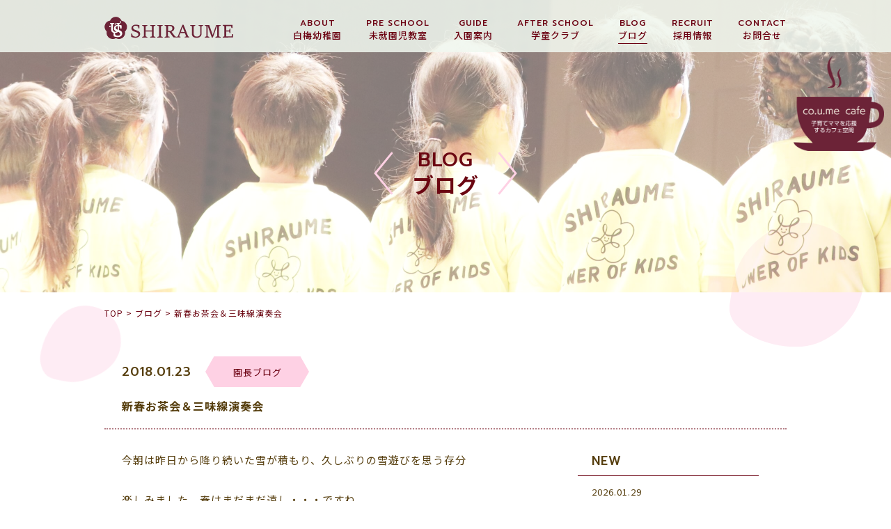

--- FILE ---
content_type: text/html; charset=UTF-8
request_url: https://www.myojo.ac.jp/blog/blog_cat04/157/
body_size: 8431
content:
<!DOCTYPE html>
<html lang="ja">
<head>
<meta charset="UTF-8">
<title>新春お茶会＆三味線演奏会 | 学校法人明星学園　白梅幼稚園</title>
<meta name="SKYPE_TOOLBAR" content="SKYPE_TOOLBAR_PARSER_COMPATIBLE">
<meta name="format-detection" content="telephone=no">
<meta http-equiv="X-UA-Compatible" content="IE=Edge">
<!-- Google Tag Manager -->
<script>(function(w,d,s,l,i){w[l]=w[l]||[];w[l].push({'gtm.start':
new Date().getTime(),event:'gtm.js'});var f=d.getElementsByTagName(s)[0],
j=d.createElement(s),dl=l!='dataLayer'?'&l='+l:'';j.async=true;j.src=
'https://www.googletagmanager.com/gtm.js?id='+i+dl;f.parentNode.insertBefore(j,f);
})(window,document,'script','dataLayer','GTM-5XJW9NB');</script>
<!-- End Google Tag Manager -->
<script type="text/javascript">
if ((navigator.userAgent.indexOf('iPhone') > 0) || navigator.userAgent.indexOf('iPod') > 0 || navigator.userAgent.indexOf('Android') > 0) {
  document.write('<meta name="viewport" content="width=device-width,initial-scale=1.0,minimum-scale=1.0">');
}else{
  document.write('');
}
</script>
<!-- Global site tag (gtag.js) - Google Analytics -->
<script async src="https://www.googletagmanager.com/gtag/js?id=G-F2Z8FV9PZN"></script>
<script>
  window.dataLayer = window.dataLayer || [];
  function gtag(){dataLayer.push(arguments);}
  gtag('js', new Date());

  gtag('config', 'G-F2Z8FV9PZN');
</script>

<!-- All In One SEO Pack 3.7.0[67,74] -->
<meta name="description"  content="今朝は昨日から降り続いた雪が積もり、久しぶりの雪遊びを思う存分楽しみました。春はまだまだ遠し・・・ですね。昨日のいるかぐみスペシャルデー♡では、新春お茶会を行いました。「真」のお辞儀を学び和菓子を頂き、お茶を作法に準じて頂戴する。日本の心を知るとても良い機会となりました。子ども達は、静かな空間、落ち着いた振る舞いなど、" />

<meta name="keywords"  content="幼稚園" />

<script type="application/ld+json" class="aioseop-schema">{}</script>
<link rel="canonical" href="https://www.myojo.ac.jp/blog/blog_cat04/157/" />
			<script type="text/javascript" >
				window.ga=window.ga||function(){(ga.q=ga.q||[]).push(arguments)};ga.l=+new Date;
				ga('create', 'UA-124016607-19', 'auto');
				// Plugins
				
				ga('send', 'pageview');
			</script>
			<script async src="https://www.google-analytics.com/analytics.js"></script>
			<!-- All In One SEO Pack -->
<link rel='dns-prefetch' href='//s.w.org' />
		<script type="text/javascript">
			window._wpemojiSettings = {"baseUrl":"https:\/\/s.w.org\/images\/core\/emoji\/13.0.1\/72x72\/","ext":".png","svgUrl":"https:\/\/s.w.org\/images\/core\/emoji\/13.0.1\/svg\/","svgExt":".svg","source":{"concatemoji":"https:\/\/www.myojo.ac.jp\/wp\/wp-includes\/js\/wp-emoji-release.min.js?ver=5.6.16"}};
			!function(e,a,t){var n,r,o,i=a.createElement("canvas"),p=i.getContext&&i.getContext("2d");function s(e,t){var a=String.fromCharCode;p.clearRect(0,0,i.width,i.height),p.fillText(a.apply(this,e),0,0);e=i.toDataURL();return p.clearRect(0,0,i.width,i.height),p.fillText(a.apply(this,t),0,0),e===i.toDataURL()}function c(e){var t=a.createElement("script");t.src=e,t.defer=t.type="text/javascript",a.getElementsByTagName("head")[0].appendChild(t)}for(o=Array("flag","emoji"),t.supports={everything:!0,everythingExceptFlag:!0},r=0;r<o.length;r++)t.supports[o[r]]=function(e){if(!p||!p.fillText)return!1;switch(p.textBaseline="top",p.font="600 32px Arial",e){case"flag":return s([127987,65039,8205,9895,65039],[127987,65039,8203,9895,65039])?!1:!s([55356,56826,55356,56819],[55356,56826,8203,55356,56819])&&!s([55356,57332,56128,56423,56128,56418,56128,56421,56128,56430,56128,56423,56128,56447],[55356,57332,8203,56128,56423,8203,56128,56418,8203,56128,56421,8203,56128,56430,8203,56128,56423,8203,56128,56447]);case"emoji":return!s([55357,56424,8205,55356,57212],[55357,56424,8203,55356,57212])}return!1}(o[r]),t.supports.everything=t.supports.everything&&t.supports[o[r]],"flag"!==o[r]&&(t.supports.everythingExceptFlag=t.supports.everythingExceptFlag&&t.supports[o[r]]);t.supports.everythingExceptFlag=t.supports.everythingExceptFlag&&!t.supports.flag,t.DOMReady=!1,t.readyCallback=function(){t.DOMReady=!0},t.supports.everything||(n=function(){t.readyCallback()},a.addEventListener?(a.addEventListener("DOMContentLoaded",n,!1),e.addEventListener("load",n,!1)):(e.attachEvent("onload",n),a.attachEvent("onreadystatechange",function(){"complete"===a.readyState&&t.readyCallback()})),(n=t.source||{}).concatemoji?c(n.concatemoji):n.wpemoji&&n.twemoji&&(c(n.twemoji),c(n.wpemoji)))}(window,document,window._wpemojiSettings);
		</script>
		<style type="text/css">
img.wp-smiley,
img.emoji {
	display: inline !important;
	border: none !important;
	box-shadow: none !important;
	height: 1em !important;
	width: 1em !important;
	margin: 0 .07em !important;
	vertical-align: -0.1em !important;
	background: none !important;
	padding: 0 !important;
}
</style>
	<link rel='stylesheet' id='sbi_styles-css'  href='https://www.myojo.ac.jp/wp/wp-content/plugins/instagram-feed/css/sbi-styles.min.css?ver=6.6.1' type='text/css' media='all' />
<link rel='stylesheet' id='wp-block-library-css'  href='https://www.myojo.ac.jp/wp/wp-includes/css/dist/block-library/style.min.css?ver=5.6.16' type='text/css' media='all' />
<link rel='stylesheet' id='responsive-lightbox-swipebox-css'  href='https://www.myojo.ac.jp/wp/wp-content/plugins/responsive-lightbox/assets/swipebox/swipebox.min.css?ver=2.3.1' type='text/css' media='all' />
<link rel='stylesheet' id='anime-css'  href='https://www.myojo.ac.jp/wp/wp-content/themes/shiraumetheme/assets/js/animation/animation.css?ver=5.6.16' type='text/css' media='all' />
<link rel='stylesheet' id='reset-css'  href='https://www.myojo.ac.jp/wp/wp-content/themes/shiraumetheme/assets/css/reset.css?ver=5.6.16' type='text/css' media='all' />
<link rel='stylesheet' id='util-css'  href='https://www.myojo.ac.jp/wp/wp-content/themes/shiraumetheme/assets/css/util.css?ver=5.6.16' type='text/css' media='all' />
<link rel='stylesheet' id='module-css'  href='https://www.myojo.ac.jp/wp/wp-content/themes/shiraumetheme/assets/css/common.css?ver=5.6.16' type='text/css' media='all' />
<link rel='stylesheet' id='page-css'  href='https://www.myojo.ac.jp/wp/wp-content/themes/shiraumetheme/assets/css/page.css?ver=5.6.16' type='text/css' media='all' />
<link rel='stylesheet' id='builtin-css'  href='https://www.myojo.ac.jp/wp/wp-content/themes/shiraumetheme/style.css?ver=5.6.16' type='text/css' media='all' />
<script type='text/javascript' src='https://ajax.googleapis.com/ajax/libs/jquery/1.11.3/jquery.js?ver=5.6.16' id='jquery-js'></script>
<script type='text/javascript' src='https://www.myojo.ac.jp/wp/wp-content/plugins/responsive-lightbox/assets/swipebox/jquery.swipebox.min.js?ver=2.3.1' id='responsive-lightbox-swipebox-js'></script>
<script type='text/javascript' src='https://www.myojo.ac.jp/wp/wp-content/plugins/responsive-lightbox/assets/infinitescroll/infinite-scroll.pkgd.min.js?ver=5.6.16' id='responsive-lightbox-infinite-scroll-js'></script>
<script type='text/javascript' id='responsive-lightbox-js-extra'>
/* <![CDATA[ */
var rlArgs = {"script":"swipebox","selector":"lightbox","customEvents":"","activeGalleries":"1","animation":"1","hideCloseButtonOnMobile":"0","removeBarsOnMobile":"0","hideBars":"1","hideBarsDelay":"5000","videoMaxWidth":"1080","useSVG":"1","loopAtEnd":"0","woocommerce_gallery":"0","ajaxurl":"https:\/\/www.myojo.ac.jp\/wp\/wp-admin\/admin-ajax.php","nonce":"e1d6ca4b73"};
/* ]]> */
</script>
<script type='text/javascript' src='https://www.myojo.ac.jp/wp/wp-content/plugins/responsive-lightbox/js/front.js?ver=2.3.1' id='responsive-lightbox-js'></script>
<script type='text/javascript' src='https://www.myojo.ac.jp/wp/wp-content/themes/shiraumetheme/assets/js/common.js?ver=5.6.16' id='como-js'></script>
<link rel='shortlink' href='https://www.myojo.ac.jp/?p=157' />
<link rel="icon" href="https://www.myojo.ac.jp/wp/wp-content/uploads/2020/12/fabicon.png" sizes="32x32" />
<link rel="icon" href="https://www.myojo.ac.jp/wp/wp-content/uploads/2020/12/fabicon.png" sizes="192x192" />
<link rel="apple-touch-icon" href="https://www.myojo.ac.jp/wp/wp-content/uploads/2020/12/fabicon.png" />
<meta name="msapplication-TileImage" content="https://www.myojo.ac.jp/wp/wp-content/uploads/2020/12/fabicon.png" />
<script src="https://www.myojo.ac.jp/wp/wp-content/themes/shiraumetheme/assets/js/animation/jquery.inview.min.js"></script>
<script src="https://www.myojo.ac.jp/wp/wp-content/themes/shiraumetheme/assets/js/animation/animation.js"></script>
<!--[if lt IE 9]>
<script src="https://cdn.jsdelivr.net/html5shiv/3.7.3/html5shiv.min.js"></script>
<script src="https://cdn.jsdelivr.net/selectivizr/1.0.2/selectivizr.min.js"></script>
<script src="https://cdn.jsdelivr.net/respond/1.4.2/respond.min.js"></script>
<![endif]-->
</head>

<body class="blog-template-default single single-blog postid-157">
<!-- Google Tag Manager (noscript) -->
<noscript><iframe src="https://www.googletagmanager.com/ns.html?id=GTM-5XJW9NB"
height="0" width="0" style="display:none;visibility:hidden"></iframe></noscript>
<!-- End Google Tag Manager (noscript) -->
<noscript><div class="noscript"><p>当サイトを快適にご利用いただくには、ブラウザでJavaScriptを有効にしてください。</p></div></noscript>

<header id="header">
  <div class="inner">
    <h1 class="logo"><a href="https://www.myojo.ac.jp/"><img src="https://www.myojo.ac.jp/wp/wp-content/themes/shiraumetheme/assets/img/common/logo.svg" width="186" height="50" alt="白梅幼稚園"/></a></h1>
    <nav id="gNavi" class="sp_none">
      <ul class="flex">
        <li>
          <a href="https://www.myojo.ac.jp/about/">
            <small class="ff01">ABOUT</small>
            <span>白梅幼稚園</span>
          </a>
        </li>
        <li>
          <a href="https://www.myojo.ac.jp/pre_school/">
            <small class="ff01">PRE SCHOOL</small>
            <span>未就園児教室</span>
          </a>
        </li>
        <li>
          <a href="https://www.myojo.ac.jp/guide/">
            <small class="ff01">GUIDE</small>
            <span>入園案内</span>
          </a>
        </li>
        <li>
          <a href="https://www.myojo.ac.jp/after_school/">
            <small class="ff01">AFTER SCHOOL</small>
            <span>学童クラブ</span>
          </a>
        </li>
        <li class="current">
          <a href="https://www.myojo.ac.jp/blog/">
            <small class="ff01">BLOG</small>
            <span>ブログ</span>
          </a>
        </li>
        <li>
          <a href="https://www.myojo.ac.jp/recruit/">
            <small class="ff01">RECRUIT</small>
            <span>採用情報</span>
          </a>
        </li>
        <li>
          <a href="https://www.myojo.ac.jp/contact/">
            <small class="ff01">CONTACT</small>
            <span>お問合せ</span>
          </a>
        </li>
      </ul>
    </nav><!-- / #gNavi -->
  </div>
</header><!-- / #header -->


<div id="lowerVisual" class="main_blog">
  <h2 class="page_ttl ani_bottom">
    <small class="ff01">BLOG</small>
    <span>ブログ</span>
  </h2>
  <div id="lv_petal01" class="petal"><span class="rellax" data-rellax-speed="-2"><img src="https://www.myojo.ac.jp/wp/wp-content/themes/shiraumetheme/assets/img/common/bg/petal02.svg" width="192" alt=""/></span></div>
</div>



<div id="page">

<div class="menuTrigger" id="menuTrigger">
  <div class="menuIcon_line menuIcon_line-trg trs trs-dr05 trs-tfCb"></div>
  <div class="menuIcon_line menuIcon_line-trg trs trs-dr05 trs-tfCb"></div>
  <div class="menuIcon_line menuIcon_line-trg trs trs-dr05 trs-tfCb"></div>
</div>
<div id="hbMenu" class="pc_none"> 
  <nav id="hbNav">
    <div class="hb_inner">
      <h2 class="hb_logo"><a href="https://www.myojo.ac.jp/"><img src="https://www.myojo.ac.jp/wp/wp-content/themes/shiraumetheme/assets/img/common/logo.svg" alt="白梅幼稚園"/></a></h2>
      <ul class="hb_menu01">
        <li>
          <a href="https://www.myojo.ac.jp/about/">
            <small class="ff01">ABOUT</small>
            <span>白梅幼稚園</span>
          </a>
        </li>
        <li>
          <a href="https://www.myojo.ac.jp/pre_school/">
            <small class="ff01">PRE SCHOOL</small>
            <span>未就園児教室</span>
          </a>
        </li>
        <li>
          <a href="https://www.myojo.ac.jp/guide/">
            <small class="ff01">GUIDE</small>
            <span>入園案内</span>
          </a>
        </li>
        <li>
          <a href="https://www.myojo.ac.jp/after_school/">
            <small class="ff01">AFTER SCHOOL</small>
            <span>学童クラブ</span>
          </a>
        </li>
        <li class="current">
          <a href="https://www.myojo.ac.jp/blog/">
            <small class="ff01">BLOG</small>
            <span>ブログ</span>
          </a>
        </li>
        <li>
          <a href="https://www.myojo.ac.jp/recruit/">
            <small class="ff01">RECRUIT</small>
            <span>採用情報</span>
          </a>
        </li>
        <li>
          <a href="https://www.myojo.ac.jp/contact/">
            <small class="ff01">CONTACT</small>
            <span>お問い合わせ</span>
          </a>
        </li>
        <li class="hb_anchor">
          <a href="https://www.myojo.ac.jp/#index_access">
            <small class="ff01">ACCESS</small>
            <span>アクセス</span>
          </a>
        </li>
		<li class="hb_anchor">
          <a href="https://www.myojo.ac.jp/method/">
            <!--<small class="ff01">method</small>-->
            <span><img src="https://www.myojo.ac.jp/wp/wp-content/themes/shiraumetheme/assets/img/common/spmenu_method.svg" alt="白梅メソッド研究所" width="100px";/></span>
          </a>
        </li>
      </ul>
    </div>
  </nav>
</div><!-- / #bMenu -->

<main id="contents">

<div id="crumbs" class="inner">
  <ul itemscope itemtype="https://schema.org/BreadcrumbList">
  <li itemprop="itemListElement" itemscope
      itemtype="https://schema.org/ListItem"><a href="https://www.myojo.ac.jp/" itemprop="item" ><span itemprop="name">TOP</span></a>&nbsp;&gt;<meta itemprop="position" content="1" /></li>

    <li itemprop="itemListElement" itemscope
      itemtype="https://schema.org/ListItem"><a href="https://www.myojo.ac.jp/blog/" itemprop="item"><span itemprop="name">ブログ</span></a>&nbsp;&gt;<meta itemprop="position" content="2" /></li>
  <li itemprop="itemListElement" itemscope
      itemtype="https://schema.org/ListItem"><span itemprop="name">新春お茶会＆三味線演奏会</span><meta itemprop="position" content="3" /></li>

  
  </ul>
</div><!-- / #crumbs -->

<article id="blog">
  <section id="blog_single" class="post_single">
    <div class="inner">
      <div class="archive_year pc_none">
        <dl class="ff01">
          <dt>ARCHIVE</dt>
          <dd>
            <ul>
              	<li><a href='https://www.myojo.ac.jp/blog/2026/'>2026</a></li>
	<li><a href='https://www.myojo.ac.jp/blog/2025/'>2025</a></li>
	<li><a href='https://www.myojo.ac.jp/blog/2024/'>2024</a></li>
	<li><a href='https://www.myojo.ac.jp/blog/2023/'>2023</a></li>
	<li><a href='https://www.myojo.ac.jp/blog/2022/'>2022</a></li>
	<li><a href='https://www.myojo.ac.jp/blog/2021/'>2021</a></li>
	<li><a href='https://www.myojo.ac.jp/blog/2020/'>2020</a></li>
	<li><a href='https://www.myojo.ac.jp/blog/2019/'>2019</a></li>
	<li><a href='https://www.myojo.ac.jp/blog/2018/'>2018</a></li>
	<li><a href='https://www.myojo.ac.jp/blog/2017/'>2017</a></li>
	<li><a href='https://www.myojo.ac.jp/blog/2016/'>2016</a></li>
	<li><a href='https://www.myojo.ac.jp/blog/2015/'>2015</a></li>
	<li><a href='https://www.myojo.ac.jp/blog/2014/'>2014</a></li>
	<li><a href='https://www.myojo.ac.jp/blog/2013/'>2013</a></li>
	<li><a href='https://www.myojo.ac.jp/blog/2012/'>2012</a></li>
            </ul>
          </dd>
        </dl>
      </div>
      <div class="single_head ani_bottom">
        <div class="single_info flex">
          <time class="ff01" datetime="2018-01-23">2018.01.23</time>
          <div class="single_cat">
            <span class="single_cat_box">園長ブログ</span>          </div>
        </div>
        <h2 class="single_ttl">新春お茶会＆三味線演奏会</h2>
      </div>
      <div class="single_wrap flex fx_between sp_block">
        <div id="post_main" class="ani_bottom">
                    <div class="entry-content"><p>今朝は昨日から降り続いた雪が積もり、久しぶりの雪遊びを思う存分</p>
<p>楽しみました。春はまだまだ遠し・・・ですね。</p>
<p>昨日の<b>いるかぐみスペシャルデー</b>♡では、<br /><b><br /></b><b>新春お茶会</b>を行いました。</p>
<p>「真」のお辞儀を学び和菓子を頂き、お茶を作法に準じて頂戴する。</p>
<p>日本の心を知るとても良い機会となりました。</p>
<p>子ども達は、静かな空間、落ち着いた振る舞いなど、見よう見まねながら</p>
<p>中々体験できない時間を楽しく過ごしていました。</p>
<p>さぁ来月のスペシャルデーは子ども達の大好きな<br /><b><br /></b><b>あったかラーメン祭り🍜</b>です。</p>
<p>今年度も残り僅かなスペシャルデー沢山のお友達の参加を</p>
<p>お待ちしておりますね。</p>
<div></div>
<p></p>
<div style="clear: both; font-weight: bold; text-align: center;"><a href="https://3.bp.blogspot.com/-FvFTlxfyRGQ/Wmaog7cLqJI/AAAAAAAAArw/ygT_w92kTVoP-S6ckmztOKR5I6V7Ru_RQCLcBGAs/s1600/P1190978.JPG" style="margin-left: 1em; margin-right: 1em;" data-rel="lightbox-image-0" data-rl_title="" data-rl_caption="" title=""><img loading="lazy" border="0" data-original-height="1202" data-original-width="1600" height="240" src="https://3.bp.blogspot.com/-FvFTlxfyRGQ/Wmaog7cLqJI/AAAAAAAAArw/ygT_w92kTVoP-S6ckmztOKR5I6V7Ru_RQCLcBGAs/s320/P1190978.JPG" width="320" /></a></div>
<div style="clear: both; text-align: center;">お茶の作法についてみんな真剣に聞いていました</div>
<div style="clear: both; font-weight: bold; text-align: center;"></div>
<div style="clear: both; font-weight: bold; text-align: center;"><a href="https://4.bp.blogspot.com/--qQEbb4tYss/Wmao4W9X18I/AAAAAAAAAr0/IDOAa22JUXsV-_1BmGqnJmclz7E91ckYQCLcBGAs/s1600/P1190933.JPG" style="margin-left: 1em; margin-right: 1em;" data-rel="lightbox-image-1" data-rl_title="" data-rl_caption="" title=""><img loading="lazy" border="0" data-original-height="1202" data-original-width="1600" height="240" src="https://4.bp.blogspot.com/--qQEbb4tYss/Wmao4W9X18I/AAAAAAAAAr0/IDOAa22JUXsV-_1BmGqnJmclz7E91ckYQCLcBGAs/s320/P1190933.JPG" width="320" /></a></div>
<div style="clear: both; text-align: center;">今回はスペシャルゲストに三味線演奏も楽しみました</div>
<div style="clear: both; text-align: center;"></div>
<div style="clear: both; text-align: center;">&nbsp; &nbsp; &nbsp; &nbsp; &nbsp; &nbsp; &nbsp; &nbsp; &nbsp; &nbsp; &nbsp; &nbsp; &nbsp; &nbsp; &nbsp; &nbsp; &nbsp; &nbsp; &nbsp; &nbsp; &nbsp; &nbsp; &nbsp; &nbsp; &nbsp; 2018.1.23</div>
<div style="clear: both; text-align: center;"></div>
<div style="clear: both; font-weight: bold; text-align: center;"></div>
<p></p>
</div><!-- / .entry-content -->
                    <!-- START pagenavi-default.php -->
<div class="wp-detailnavi ff01">
<div class="prev_link"><a href="https://www.myojo.ac.jp/blog/blog_cat04/158/" rel="prev" title="冬の晴れ間の園庭開放　♪">PREV</a></div><div class="next_link"><a href="https://www.myojo.ac.jp/blog/blog_cat04/156/" rel="next" title="遠藤尚選手オリンピック頑張れ!!">NEXT</a></div></div><!--/ .wp-pagenavi -->
<!-- END pagenavi-default.php -->          <div class="more_link"><a href="https://www.myojo.ac.jp/blog/"><span>一覧へ戻る</span></a></div>
        </div><!-- / #post_main -->
        <div id="post_side" class="ani_top">
    <div class="side_post">
    <h3 class="side_ttl"><span class="ff01">NEW</span></h3>
    <ul>
            <li>
        <a href="https://www.myojo.ac.jp/blog/blog_cat06/7568/">
          <time datetime="2026-01-29">2026.01.29</time>
          <span class="side_post_cat">白梅メソッド研究所</span>          <h4>ポジティブ思考・自信・余裕・・大成功を!</h4>
        </a>
      </li>
            <li>
        <a href="https://www.myojo.ac.jp/blog/blog_cat03/7574/">
          <time datetime="2026-01-29">2026.01.29</time>
          <span class="side_post_cat">リクルート</span>          <h4>2/6　白梅キッズフェスティバル開幕！</h4>
        </a>
      </li>
            <li>
        <a href="https://www.myojo.ac.jp/blog/blog_cat01/7561/">
          <time datetime="2026-01-28">2026.01.28</time>
          <span class="side_post_cat">幼稚園</span>          <h4>キッズフェスティバルに向けて！</h4>
        </a>
      </li>
            <li>
        <a href="https://www.myojo.ac.jp/blog/blog_cat02/7552/">
          <time datetime="2026-01-23">2026.01.23</time>
          <span class="side_post_cat">未就園児教室</span>          <h4>新春親子鑑賞会in大崎市図書館多目的ホー…</h4>
        </a>
      </li>
            <li>
        <a href="https://www.myojo.ac.jp/blog/blog_cat06/7536/">
          <time datetime="2026-01-23">2026.01.23</time>
          <span class="side_post_cat">白梅メソッド研究所</span>          <h4>私的　自分磨き論</h4>
        </a>
      </li>
          </ul>
  </div>
    <div class="side_menu side_nav">
    <h3 class="side_ttl"><span class="ff01">CATEGORY</span></h3>
    <ul>
      <li><a href="https://www.myojo.ac.jp/blog/">すべて</a></li>
      	<li class="cat-item cat-item-3"><a href="https://www.myojo.ac.jp/blog_cat/blog_cat01/">幼稚園</a>
</li>
	<li class="cat-item cat-item-4"><a href="https://www.myojo.ac.jp/blog_cat/blog_cat02/">未就園児教室</a>
</li>
	<li class="cat-item cat-item-5"><a href="https://www.myojo.ac.jp/blog_cat/blog_cat03/">リクルート</a>
</li>
	<li class="cat-item cat-item-2"><a href="https://www.myojo.ac.jp/blog_cat/blog_cat04/">園長ブログ</a>
</li>
	<li class="cat-item cat-item-6"><a href="https://www.myojo.ac.jp/blog_cat/blog_cat05/">しらうめ学童クラブ</a>
</li>
	<li class="cat-item cat-item-9"><a href="https://www.myojo.ac.jp/blog_cat/blog_cat06/">白梅メソッド研究所</a>
</li>
    </ul>
  </div>
  <div class="side_menu side_nav">
    <h3 class="side_ttl"><span class="ff01">ARCHIVE</span></h3>
<ul class="side_archive"><li><a href="https://www.myojo.ac.jp/blog/date/2026">2026</a></li><li><a href="https://www.myojo.ac.jp/blog/date/2025">2025</a></li><li><a href="https://www.myojo.ac.jp/blog/date/2024">2024</a></li><li><a href="https://www.myojo.ac.jp/blog/date/2023">2023</a></li><li><a href="https://www.myojo.ac.jp/blog/date/2022">2022</a></li><li><a href="https://www.myojo.ac.jp/blog/date/2021">2021</a></li><li><a href="https://www.myojo.ac.jp/blog/date/2020">2020</a></li><li><a href="https://www.myojo.ac.jp/blog/date/2019">2019</a></li><li><a href="https://www.myojo.ac.jp/blog/date/2018">2018</a></li><li><a href="https://www.myojo.ac.jp/blog/date/2017">2017</a></li><li><a href="https://www.myojo.ac.jp/blog/date/2016">2016</a></li><li><a href="https://www.myojo.ac.jp/blog/date/2015">2015</a></li><li><a href="https://www.myojo.ac.jp/blog/date/2014">2014</a></li><li><a href="https://www.myojo.ac.jp/blog/date/2013">2013</a></li><li><a href="https://www.myojo.ac.jp/blog/date/2012">2012</a></li></ul>  </div>
  <div class="side_search">
    <form role="search" method="get" id="searchform" action="https://www.myojo.ac.jp/">
    <input type="text" placeholder="検索" value="" name="s" class="searchfield">
    <input type="hidden" name="post_type" value="blog">
    <button type="submit" class="searchsubmit">検索</button>
    </form>
  </div>
</div><!-- / #post_side -->      </div>
    </div>
  </section>
</article><!-- / #news -->
<div id="cont_petal01" class="petal"><span class="rellax" data-rellax-speed="-1"><img src="https://www.myojo.ac.jp/wp/wp-content/themes/shiraumetheme/assets/img/common/bg/petal04.svg" width="115" alt=""/></span></div>
<div id="cont_petal02" class="petal"><span class="rellax" data-rellax-speed="-1"><img src="https://www.myojo.ac.jp/wp/wp-content/themes/shiraumetheme/assets/img/common/bg/petal02.svg" width="250" alt=""/></span></div>

</main><!-- / #contents -->

<footer id="footer">
  <div class="footer_inner">
    <div class="inner">
      <span class="ft_logo"><a href="https://www.myojo.ac.jp/"><img src="https://www.myojo.ac.jp/wp/wp-content/themes/shiraumetheme/assets/img/common/ft_logo.svg" width="126" height="94" alt="白梅幼稚園"/></a></span>
      <dl class="flex">
        <dt>学校法人明星学園</dt>
        <dd>白梅幼稚園</dd>
      </dl>
      <p>〒989-6115　宮城県大崎市古川駅東二丁目11-2</p>
      <ul class="ft_info flex">
        <li class="ft_tel"><span>0229-23-0871</span></li>
        <li class="ft_fax"><span>FAX:0229-21-0631</span></li>
      </ul>
      <ul class="ft_sns flex fx_center">
        <li><a href="https://www.myojo.ac.jp/contact/"><img src="https://www.myojo.ac.jp/wp/wp-content/themes/shiraumetheme/assets/img/common/ico/ico_mail01.svg" alt="Instagram" width="28"/></a></li>
        <li><a href="https://www.youtube.com/channel/UCZVF9BN5aIzeGm_0GbsgryA" target="_blank" rel="noreferrer"><img src="https://www.myojo.ac.jp/wp/wp-content/themes/shiraumetheme/assets/img/common/ico/ico_youtube01.svg" alt="YouTube" width="28"/></a></li>
        <li><a href="https://www.instagram.com/shiraumekindergarten/" target="_blank" rel="noreferrer"><img src="https://www.myojo.ac.jp/wp/wp-content/themes/shiraumetheme/assets/img/common/ico/ico_insta01.svg" alt="Instagram" width="28"/></a></li>
      </ul>
    </div>
    <small class="copyright">&copy; SHIRAUME KINDERGARTEN.</small>
  </div>
</footer><!-- / #footer -->

</div><!-- / #page -->

<div class="cafeaicon"><a href="https://shiraume.hp.peraichi.com/coumecafe" target="_blank" rel="noreferrer"><img src="https://www.myojo.ac.jp/wp/wp-content/themes/shiraumetheme/assets/img/common/coumecafe.png" width="130" alt="coumecafe"/></a></div>

<script>
//アーカイブアコーディオン
$(function(){
  $('.archive_year dt').click(function(){
    $(this).toggleClass('activ');
    $(this).next().slideToggle(300);
  });
});
</script>

<script src="https://cdnjs.cloudflare.com/ajax/libs/rellax/1.0.0/rellax.min.js"></script>
<script>
  var rellax = new Rellax('.rellax');
</script>
<link rel="stylesheet" href="https://cdnjs.cloudflare.com/ajax/libs/jqueryui/1.12.1/themes/base/jquery-ui.min.css">
<script src="https://www.myojo.ac.jp/wp/wp-content/themes/shiraumetheme/assets/js/jquery.ui.datepicker-ja.min.js"></script>
<script src="https://www.myojo.ac.jp/wp/wp-content/themes/shiraumetheme/assets/js/jquery-ui.min.js"></script>
<script>
$(function() {
    $.datepicker.setDefaults( $.datepicker.regional[ "ja" ] );
    $('.calendar1').datepicker({
        maxDate: '0',
        changeYear: true, //表示年の指定が可能
        changeMonth: true,
        beforeShowDay: function(date) {
            var cur = "#";
            cur += $(this).attr("id");
            var dateget = $(cur).val();
            if (dateget) {
                var dates = dateget.match(/\d{2}/g);
                var dyear = Number(dates[0]);
                dates[0] = dyear + 1925; // 和暦→西暦変換
                dates = dates.join( '/' );
                var dateStr = new Date();
                dateStr.setTime(Date.parse(dates)); // 当日を日付型に変換
                if (dateStr.getYear() == date.getYear() && // 選択日の判定
                dateStr.getMonth() == date.getMonth() &&
                dateStr.getDate() == date.getDate()) {
                    return [true, 'ui-state-active-today'];
                } else {
                    return [true];
                }
            } else {
                return [true];
            }
        },
        onSelect: function(dateText){ //西暦→和暦に変換して表示
            var date = dateText.split('/');
            if(date[0] > 2018) {
                var wareki = date[0] - 2018;
				dateText =  '令和'+ wareki +'年'+ date[1] +'月'+ date[2] +'日';
            } else if(date[0] > 1988) {
				var wareki = date[0] - 1988;
				dateText =  '平成'+ wareki +'年'+ date[1] +'月'+ date[2] +'日';
			} else if (date[0] > 1925) {
				var wareki = date[0] - 1925;
				dateText =  '昭和'+ wareki +'年'+ date[1] +'月'+ date[2] +'日';
			}
            $(this).val(dateText);
        }
    });
    $('.calendar2').datepicker({
        yearRange: '-80:+0',
        maxDate: '0',
        changeYear: true, //表示年の指定が可能
        changeMonth: true,
        beforeShowDay: function(date) {
            var cur = "#";
            cur += $(this).attr("id");
            var dateget = $(cur).val();
            if (dateget) {
                var dates = dateget.match(/\d{2}/g);
                var dyear = Number(dates[0]);
                dates[0] = dyear + 1925; // 和暦→西暦変換
                dates = dates.join( '/' );
                var dateStr = new Date();
                dateStr.setTime(Date.parse(dates)); // 当日を日付型に変換
                if (dateStr.getYear() == date.getYear() && // 選択日の判定
                dateStr.getMonth() == date.getMonth() &&
                dateStr.getDate() == date.getDate()) {
                    return [true, 'ui-state-active-today'];
                } else {
                    return [true];
                }
            } else {
                return [true];
            }
        },
        onSelect: function(dateText){ //西暦→和暦に変換して表示
            var date = dateText.split('/');
            if(date[0] > 2018) {
                var wareki = date[0] - 2018;
				dateText =  '令和'+ wareki +'年'+ date[1] +'月'+ date[2] +'日';
            } else if(date[0] > 1988) {
				var wareki = date[0] - 1988;
				dateText =  '平成'+ wareki +'年'+ date[1] +'月'+ date[2] +'日';
			} else if (date[0] > 1925) {
				var wareki = date[0] - 1925;
				dateText =  '昭和'+ wareki +'年'+ date[1] +'月'+ date[2] +'日';
			}
            $(this).val(dateText);
        }
    });
});
</script>
<!-- Instagram Feed JS -->
<script type="text/javascript">
var sbiajaxurl = "https://www.myojo.ac.jp/wp/wp-admin/admin-ajax.php";
</script>
</body>
</html>

--- FILE ---
content_type: text/css
request_url: https://www.myojo.ac.jp/wp/wp-content/themes/shiraumetheme/assets/js/animation/animation.css?ver=5.6.16
body_size: 441
content:
@charset "utf-8";
/* ===================================================================
 File Name  : flexani.css
 Style Info : アニメーションスタイル指定
=================================================================== */

/*アニメーション*/
.ani_left {
  position: relative;
  opacity: 0;
  left: -50px;
}
.ani_left.active {
  -webkit-animation: ani_left 0.7s ease 0.3s 1 forwards;
  animation: ani_left 0.7s ease 0.3s 1 forwards;
}
  @-webkit-keyframes ani_left {
    100% {
      opacity: 1;
      left: 0;
    }
  }
  @keyframes ani_left {
    100% {
      opacity: 1;
      left: 0;
    }
  }

.ani_right {
  position: relative;
  opacity: 0;
  right: -50px;
}
.ani_right.active {
  -webkit-animation: ani_right 0.7s ease 0.3s 1 forwards;
  animation: ani_right 0.7s ease 0.3s 1 forwards;
}
  @-webkit-keyframes ani_right {
    100% {
      opacity: 1;
      right: 0;
    }
  }
  @keyframes ani_right {
    100% {
      opacity: 1;
      right: 0;
    }
  }

.ani_top {
  position: relative;
  display: block;
  opacity: 0;
  top: -20px;
}
.ani_top.active {
  -webkit-animation: ani_top 1.2s ease 0.6s 1 forwards;
  animation: ani_top 1.2s ease 0.6s 1 forwards;
}
  @-webkit-keyframes ani_top {
    100% {
      opacity: 1;
      top: 0;
    }
  }
  @keyframes ani_top {
    100% {
      opacity: 1;
      top: 0;
    }
  }

.ani_bottom {
  position: relative;
  display: block;
  opacity: 0;
  bottom: -50px;
}
.ani_bottom.active {
  -webkit-animation: ani_bottom 1.2s ease 0.2s 1 forwards;
  animation: ani_bottom 1.2s ease 0.2s 1 forwards;
}
  @-webkit-keyframes ani_bottom {
    100% {
      opacity: 1;
      bottom: 0;
    }
  }
  @keyframes ani_bottom {
    100% {
      opacity: 1;
      bottom: 0;
    }
  }

.ani_zoom {
  position: relative;
  display: block;
  opacity: 0;
  -webkit-transform: scale(0.7);
  transform: scale(0.7);
}
.ani_zoom.active {
  -webkit-animation: ani_zoom 0.7s ease 0.4s 1 forwards;
  animation: ani_zoom 0.7s ease 0.4s 1 forwards;
}
  @-webkit-keyframes ani_zoom {
    100% {
      opacity: 1;
      -webkit-transform: scale(1);
      transform: scale(1);
    }
  }
  @keyframes ani_zoom {
    100% {
      opacity: 1;
      -webkit-transform: scale(1);
      transform: scale(1);
    }
  }

.ani_fade {
  position: relative;
  opacity: 0;
}
.ani_fade.active {
  -webkit-animation: ani_fade 0.7s ease 0.3s 1 forwards;
  animation: ani_fade 0.7s ease 0.3s 1 forwards;
}
  @-webkit-keyframes ani_fade {
    100% {
      opacity: 1;
    }
  }
  @keyframes ani_fade {
    100% {
      opacity: 1;
    }
  }

--- FILE ---
content_type: image/svg+xml
request_url: https://www.myojo.ac.jp/wp/wp-content/themes/shiraumetheme/assets/img/common/bg/petal02.svg
body_size: 575
content:
<?xml version="1.0" encoding="utf-8"?>
<!-- Generator: Adobe Illustrator 25.0.1, SVG Export Plug-In . SVG Version: 6.00 Build 0)  -->
<svg version="1.1" id="レイヤー_1" xmlns="http://www.w3.org/2000/svg" xmlns:xlink="http://www.w3.org/1999/xlink" x="0px"
	 y="0px" viewBox="0 0 193.1 178.6" style="enable-background:new 0 0 193.1 178.6;" xml:space="preserve">
<style type="text/css">
	.st0{opacity:0.7;fill:#FED1E4;enable-background:new    ;}
</style>
<path id="梅花びら_2" class="st0" d="M45.8,20.7c29-22.1,70.6-27.9,102.7-10.6s51.1,56.9,42.5,92.4c-10,41.1-50.7,75.6-93.1,76
	c-23.8,0.2-45-4.6-65.5-15.3c-20.4-10.8-36.1-25.1-31.8-47.8C4.9,93.6,3.7,52.9,45.8,20.7z"/>
</svg>


--- FILE ---
content_type: image/svg+xml
request_url: https://www.myojo.ac.jp/wp/wp-content/themes/shiraumetheme/assets/img/common/ico/ico_tel01.svg
body_size: 837
content:
<svg xmlns="http://www.w3.org/2000/svg" width="16.997" height="17" viewBox="0 0 16.997 17">
  <path id="パス_2945" data-name="パス 2945" d="M45.717,49.009a7.15,7.15,0,0,1-3.339-1.138,21.712,21.712,0,0,1-5.245-3.923A19.9,19.9,0,0,1,33.195,38.7c-1.4-2.542-1.16-3.875-.893-4.445a3.548,3.548,0,0,1,1.391-1.492,6.69,6.69,0,0,1,1.087-.577l.1-.046a1.016,1.016,0,0,1,.833-.076,2.44,2.44,0,0,1,.792.607,13.156,13.156,0,0,1,1.979,2.938,2.927,2.927,0,0,1,.388,1.2,1.9,1.9,0,0,1-.484,1.131c-.05.068-.1.133-.147.2-.289.379-.352.489-.31.685a7.2,7.2,0,0,0,1.753,2.6,6.9,6.9,0,0,0,2.57,1.71c.2.044.316-.022.708-.321.056-.043.114-.087.174-.132a1.912,1.912,0,0,1,1.148-.514h0A2.75,2.75,0,0,1,45.5,42.6a14.5,14.5,0,0,1,2.927,1.965,2.439,2.439,0,0,1,.609.79,1.024,1.024,0,0,1-.076.835c-.014.032-.03.066-.046.1a6.7,6.7,0,0,1-.58,1.085,3.549,3.549,0,0,1-1.494,1.388A2.559,2.559,0,0,1,45.717,49.009Z" transform="translate(-32.098 -32.009)" fill="#6b0611"/>
</svg>


--- FILE ---
content_type: application/javascript
request_url: https://www.myojo.ac.jp/wp/wp-content/themes/shiraumetheme/assets/js/animation/animation.js
body_size: 779
content:
$(function() {
  $('.ani_left').on('inview', function(event, isInView) {
    if (isInView) {
      $(this).addClass('active');
    }
  });
  $('.ani_right').on('inview', function(event, isInView) {
    if (isInView) {
      $(this).addClass('active');
    }
  });
  $('.ani_top').on('inview', function(event, isInView) {
    if (isInView) {
      $(this).addClass('active');
    }
  });
  $('.ani_bottom').on('inview', function(event, isInView) {
    if (isInView) {
      $(this).addClass('active');
    }
  });
  $('.ani_zoom').on('inview', function(event, isInView) {
    if (isInView) {
      $(this).addClass('active');
    }
  });
  $('.ani_fade').on('inview', function(event, isInView) {
    if (isInView) {
      $(this).addClass('active');
    }
  });
  $('.ani_trigger').on('inview', function(event, isInView) {
    if (isInView) {
      $(this).addClass('active');
    }
  });
});

--- FILE ---
content_type: image/svg+xml
request_url: https://www.myojo.ac.jp/wp/wp-content/themes/shiraumetheme/assets/img/common/ico/ico_youtube01.svg
body_size: 852
content:
<svg id="グループ_1351" data-name="グループ 1351" xmlns="http://www.w3.org/2000/svg" width="27.262" height="27.263" viewBox="0 0 27.262 27.263">
  <g id="グループ_1348" data-name="グループ 1348">
    <path id="パス_2941" data-name="パス 2941" d="M709.456,165.981a13.631,13.631,0,1,1,13.631-13.631A13.647,13.647,0,0,1,709.456,165.981Z" transform="translate(-695.825 -138.718)" fill="#6b0611"/>
  </g>
  <g id="グループ_1350" data-name="グループ 1350" transform="translate(5.712 8.064)">
    <g id="グループ_1349" data-name="グループ 1349">
      <path id="パス_2942" data-name="パス 2942" d="M723.343,158.364a3.5,3.5,0,0,0-3.5-3.5h-9.079a3.5,3.5,0,0,0-3.5,3.5v4.255a3.5,3.5,0,0,0,3.5,3.5h9.079a3.5,3.5,0,0,0,3.5-3.5Zm-5.728,2.342-3.621,1.986c-.157.085-.3-.028-.3-.208v-4.076c0-.181.146-.295.3-.205l3.646,2.091A.237.237,0,0,1,717.614,160.705Z" transform="translate(-707.262 -154.863)" fill="#fff"/>
    </g>
  </g>
</svg>


--- FILE ---
content_type: image/svg+xml
request_url: https://www.myojo.ac.jp/wp/wp-content/themes/shiraumetheme/assets/img/common/ico/ico_arrow01.svg
body_size: 210
content:
<svg xmlns="http://www.w3.org/2000/svg" width="27.666" height="22.922" viewBox="0 0 27.666 22.922">
  <path id="パス_2934" data-name="パス 2934" d="M355.049,358.253l-17.931-.185,9.674-11.276-9.427-11.461,17.93.185,9.489,11.461Z" transform="translate(-337.118 -335.331)" fill="#fed1e4" fill-rule="evenodd"/>
</svg>


--- FILE ---
content_type: image/svg+xml
request_url: https://www.myojo.ac.jp/wp/wp-content/themes/shiraumetheme/assets/img/common/ft_logo.svg
body_size: 3877
content:
<svg xmlns="http://www.w3.org/2000/svg" viewBox="0 0 123.12 83.15"><defs><style>.a{fill:#6c2337;}.b{fill:#fff;}.c{fill:none;}</style></defs><path class="a" d="M35.16,30.1c.13-.77.23-1.54.41-2.3a15.17,15.17,0,0,1,3.91-7.12,15.71,15.71,0,0,1,8.19-4.46,2.42,2.42,0,0,1,.47,0,.92.92,0,0,0,.88-.62A14.86,14.86,0,0,1,60,6.88,15,15,0,0,1,74.1,11.19a13.71,13.71,0,0,1,3.08,4.62.93.93,0,0,0,.78.61,15.13,15.13,0,0,1,11,7.66,14.65,14.65,0,0,1,2,7.83,15.09,15.09,0,0,1-4.68,10.76.76.76,0,0,0-.23.77,15,15,0,0,1-3.65,13.05,15.39,15.39,0,0,1-16.8,4.23,18.8,18.8,0,0,1-1.78-.78.73.73,0,0,0-.8,0,14.55,14.55,0,0,1-7.84,1.95A15.18,15.18,0,0,1,42,54a14.72,14.72,0,0,1-1.81-9.81,5.23,5.23,0,0,0,.12-.86,1.07,1.07,0,0,0-.25-.66,15.08,15.08,0,0,1-4.26-6.79c-.26-.88-.37-1.8-.55-2.7l-.12-.5ZM68,26.53c-1.38.36-2.7.59-3.94,1A8,8,0,0,0,59.25,32a7.56,7.56,0,0,0,3.82,9.87c.79.37,1.6.68,2.4,1l0,.15c-.69.25-1.36.56-2.07.74a6.84,6.84,0,0,1-4.67-.4,5.08,5.08,0,0,1-2.9-4.95c0-4.4,0-8.8,0-13.2a.77.77,0,0,1,.63-.85c.73-.22,1.46-.46,2.18-.73s.29-.88.33-1.33c0-.08-.4-.3-.61-.3-3,0-6,0-9,0-.22,0-.59.13-.63.28-.22.65,0,1.23.36,1.37q1,.36,2,.66c.8.25.84.29.84,1.16,0,4.68,0,9.36,0,14a6.57,6.57,0,0,0,3.74,6,11.32,11.32,0,0,0,6.51,1.24,10.73,10.73,0,0,0,6.14-2.46.91.91,0,0,1,.76-.16,17,17,0,0,1,2.49,1A4.89,4.89,0,0,1,74,47.54a4.48,4.48,0,0,1-2.85,6.14,9.77,9.77,0,0,1-9-1.48,1.66,1.66,0,0,1-.73-1.15c-.17-1.13-.44-2.23-.65-3.35-.07-.38-.22-.54-.62-.52a14.23,14.23,0,0,1-1.6,0c-.48,0-.65.12-.63.63.06,2.28.09,4.56.12,6.84a.57.57,0,0,0,.52.64c1.77.43,3.53.94,5.32,1.32a16.06,16.06,0,0,0,9.28-.55,8.13,8.13,0,0,0,5.51-6.28,7.28,7.28,0,0,0-3.27-7.85,38.61,38.61,0,0,0-4.38-2c-.28-.13-.44-.2-.44-.56,0-2.93,0-5.86,0-8.79,0-.22,0-.45,0-.72a5.72,5.72,0,0,1,2.36,1,1.85,1.85,0,0,1,.82,1.3c.18,1,.41,2,.59,3.06.06.36.19.52.56.51.57,0,1.15,0,1.72,0,.33,0,.51-.09.5-.47,0-2.28,0-4.56,0-6.84a.63.63,0,0,0-.36-.46c-1-.27-2-.53-3-.73s-2.08-.33-3.16-.5c0-.45,0-.86,0-1.27a.87.87,0,0,1,.7-1l1.6-.59c1-.32.94-.33.93-1.32,0-.41-.15-.55-.56-.55q-3.94,0-7.91,0c-.39,0-.56.11-.57.53,0,1,0,1,1,1.36.24.08.48.18.71.28,1.58.66,1.57.66,1.47,2.36C68,26.57,68,26.59,68,26.53Zm-5.92-.67a1.2,1.2,0,0,0,1.32-.57A1.53,1.53,0,0,0,62,22.89H61.3a1,1,0,0,0-1.06.84C59.85,25.09,60.44,25.86,62.06,25.86ZM76.18,19.4a1.57,1.57,0,0,0-3.14,0,1.57,1.57,0,1,0,3.14,0ZM48.4,31.54h.65c.65,0,.79-.15.8-.81v-.41c0-1.56.13-1.55-1.54-1.54-1.34,0-1.34,0-1.34,1.34S47,31.54,48.4,31.54Z" transform="translate(-1.47 -6.55)"/><path class="b" d="M68,26.53c0,.06,0,0,0,0,.1-1.7.11-1.7-1.47-2.36-.23-.1-.47-.2-.71-.28-1-.33-1-.34-1-1.36,0-.42.18-.53.57-.53q4,0,7.91,0c.41,0,.55.14.56.55,0,1,0,1-.93,1.32l-1.6.59a.87.87,0,0,0-.7,1c0,.41,0,.82,0,1.27,1.08.17,2.13.3,3.16.5s2,.46,3,.73a.63.63,0,0,1,.36.46c0,2.28,0,4.56,0,6.84,0,.38-.17.47-.5.47-.57,0-1.15,0-1.72,0-.37,0-.5-.15-.56-.51-.18-1-.41-2-.59-3.06a1.85,1.85,0,0,0-.82-1.3,5.72,5.72,0,0,0-2.36-1c0,.27,0,.5,0,.72,0,2.93,0,5.86,0,8.79,0,.36.16.43.44.56a38.61,38.61,0,0,1,4.38,2,7.28,7.28,0,0,1,3.27,7.85,8.13,8.13,0,0,1-5.51,6.28,16.06,16.06,0,0,1-9.28.55c-1.79-.38-3.55-.89-5.32-1.32a.57.57,0,0,1-.52-.64c0-2.28-.06-4.56-.12-6.84,0-.51.15-.66.63-.63a14.23,14.23,0,0,0,1.6,0c.4,0,.55.14.62.52.21,1.12.48,2.22.65,3.35a1.66,1.66,0,0,0,.73,1.15,9.77,9.77,0,0,0,9,1.48A4.48,4.48,0,0,0,74,47.54a4.89,4.89,0,0,0-2.44-2.37,17,17,0,0,0-2.49-1,.91.91,0,0,0-.76.16,10.73,10.73,0,0,1-6.14,2.46,11.32,11.32,0,0,1-6.51-1.24,6.57,6.57,0,0,1-3.74-6c0-4.68,0-9.36,0-14,0-.87,0-.91-.84-1.16s-1.3-.42-2-.66c-.4-.14-.58-.72-.36-1.37,0-.15.41-.28.63-.28,3,0,6,0,9,0,.21,0,.62.22.61.3,0,.45.37,1.07-.33,1.33s-1.45.51-2.18.73a.77.77,0,0,0-.63.85c0,4.4,0,8.8,0,13.2a5.08,5.08,0,0,0,2.9,4.95,6.84,6.84,0,0,0,4.67.4c.71-.18,1.38-.49,2.07-.74l0-.15c-.8-.34-1.61-.65-2.4-1A7.56,7.56,0,0,1,59.25,32,8,8,0,0,1,64,27.58C65.28,27.12,66.6,26.89,68,26.53Zm0,3.07a7.14,7.14,0,0,0-3.24.9,3.36,3.36,0,0,0-1.78,2.44c-.43,3.3,2.15,5.25,5,5.75Z" transform="translate(-1.47 -6.55)"/><path class="b" d="M62.06,25.86c-1.62,0-2.21-.77-1.82-2.13a1,1,0,0,1,1.06-.84H62a1.53,1.53,0,0,1,1.43,2.4A1.2,1.2,0,0,1,62.06,25.86Z" transform="translate(-1.47 -6.55)"/><path class="b" d="M76.18,19.4a1.57,1.57,0,1,1-3.14,0,1.57,1.57,0,0,1,3.14,0Z" transform="translate(-1.47 -6.55)"/><path class="b" d="M48.4,31.54c-1.43,0-1.43,0-1.43-1.42s0-1.33,1.34-1.34c1.67,0,1.55,0,1.54,1.54v.41c0,.66-.15.8-.8.81Z" transform="translate(-1.47 -6.55)"/><path class="a" d="M68,29.6v9.09c-2.87-.5-5.45-2.45-5-5.75a3.36,3.36,0,0,1,1.78-2.44A7.14,7.14,0,0,1,68,29.6Z" transform="translate(-1.47 -6.55)"/><path class="a" d="M41.87,89.33l0,0c-.08-.71-.08-.71.59-.93l1-.32a.53.53,0,0,0,.41-.57V76.06a.55.55,0,0,0-.43-.58c-.45-.15-.89-.3-1.33-.43-.2-.06-.29-.15-.27-.36a4.67,4.67,0,0,0,0-.53h6.65a8,8,0,0,1,2.94.53,3.35,3.35,0,0,1,2.18,3.79,4.25,4.25,0,0,1-3.12,3.67l-.17,0-.07,0,1,1.39,2.79,3.69a2.05,2.05,0,0,0,1.27.86l.22.07a1.85,1.85,0,0,0,1.83-.12,1.38,1.38,0,0,0,.69-.72c1.32-3.38,2.63-6.77,4-10.15.44-1.09,1-2.14,1.49-3.2a.27.27,0,0,1,.21-.13c.27,0,.54,0,.8,0s.28,0,.35.23L67,79.5c1,2.62,2.07,5.24,3.09,7.86a1.27,1.27,0,0,0,.89.88c.09,0,.18.07.27.1.62.25.65.3.52,1H66.2a5.45,5.45,0,0,1,0-.7c0-.06.15-.13.23-.16L68,88l-.64-1.62c-.27-.7-.54-1.39-.81-2.1a.27.27,0,0,0-.29-.2H61.06c-.09,0-.24.06-.26.13l-1.41,3.72,1.18.44c.68.25.68.25.61,1,0,0,0,0,0,.07h-.28c-2.35,0-4.69,0-7,0a2,2,0,0,1-1.72-.88c-1.28-1.8-2.59-3.58-3.9-5.36a.78.78,0,0,0-.43-.27c-.54-.14-1.09-.23-1.68-.35,0,.12,0,.22,0,.32v4.57c0,.43.09.55.5.68s.87.28,1.31.4c.21.06.29.15.27.36a4.17,4.17,0,0,0,0,.5ZM46.12,75.4a.65.65,0,0,0,0,.1c0,1.89,0,3.77,0,5.66,0,.16.07.21.22.22.64,0,1.27.1,1.91.08a3,3,0,0,0,3-2.92,2.66,2.66,0,0,0-2-3A13.54,13.54,0,0,0,46.12,75.4Zm19.76,7.15a.28.28,0,0,0,0-.08c0-.12-.1-.25-.14-.37a53.76,53.76,0,0,1-1.91-5,1.92,1.92,0,0,0-.17-.26,1.37,1.37,0,0,0-.18.24c-.68,1.74-1.35,3.49-2,5.24,0,.08-.05.17-.09.27Z" transform="translate(-1.47 -6.55)"/><path class="a" d="M93.93,75.3c0,.1,0,.2,0,.3V87.32c0,.41.08.52.48.67s.83.32,1.26.46a.32.32,0,0,1,.26.39c0,.16,0,.32,0,.5H90.44a4.8,4.8,0,0,1,0-.66c0-.08.12-.16.2-.2L92,88c.39-.14.47-.25.47-.67V76.14c0-.44-.07-.54-.5-.68s-.82-.29-1.25-.41a.33.33,0,0,1-.28-.4,3.65,3.65,0,0,0,0-.47l.27,0h4.93a.3.3,0,0,1,.34.25c1.14,3.23,2.29,6.45,3.42,9.68.2.57.33,1.15.51,1.73a.8.8,0,0,0,.16.23,1.43,1.43,0,0,0,.15-.22l3.17-9.17c.26-.77.53-1.53.79-2.29,0-.14.1-.21.25-.2h5.07l.13,0c0,.22,0,.44,0,.67,0,.06-.12.13-.19.16-.44.16-.88.3-1.33.45s-.49.26-.5.69c0,3.74,0,7.49,0,11.23,0,.44.07.54.49.68s.85.29,1.28.41c.19.06.27.14.25.34a4.68,4.68,0,0,0,0,.53h-6.25a4.48,4.48,0,0,1,0-.64.32.32,0,0,1,.18-.2c.46-.16.93-.3,1.39-.45a.54.54,0,0,0,.44-.61V75.54a1.64,1.64,0,0,0,0-.22l-.07,0a1.37,1.37,0,0,0-.18.24L103.22,81c-.69,2-1.38,3.91-2.1,5.86-.29.79-.65,1.56-1,2.34,0,.07-.15.1-.22.15s0,0,0,0c-.29,0-.64.1-.84,0s-.24-.49-.33-.76Q96.66,82.78,94.61,77c-.18-.48-.31-1-.47-1.47,0-.08-.09-.16-.13-.24Z" transform="translate(-1.47 -6.55)"/><path class="a" d="M14.76,74.17H21a5,5,0,0,1,0,.67c0,.07-.11.14-.18.17l-1.33.44c-.43.15-.52.27-.52.71v4.31c0,.1,0,.19,0,.3h7.47c0-.1,0-.2,0-.3,0-1.45,0-2.9,0-4.34,0-.4-.09-.53-.47-.66a13,13,0,0,0-1.25-.4.38.38,0,0,1-.33-.48,2.8,2.8,0,0,0,0-.41h6.29a3.85,3.85,0,0,1,0,.59.33.33,0,0,1-.18.23c-.45.17-.91.32-1.37.48s-.46.24-.46.65V87.39c0,.43.09.54.5.68s.83.28,1.26.39a.31.31,0,0,1,.27.39,4,4,0,0,0,0,.49H24.47c0-.22,0-.45,0-.67,0-.06.12-.14.19-.17L26,88.06c.4-.14.48-.26.49-.67V82.11H19c0,.1,0,.2,0,.29v5c0,.43.09.55.5.69s.86.29,1.3.42c.2,0,.27.14.25.34a4.51,4.51,0,0,0,0,.52H14.76a5,5,0,0,1,0-.67c0-.06.11-.14.18-.17l1.36-.44c.38-.12.47-.25.47-.64V76.1c0-.38-.09-.51-.46-.63s-.84-.3-1.27-.41a.35.35,0,0,1-.3-.43A3.37,3.37,0,0,0,14.76,74.17Z" transform="translate(-1.47 -6.55)"/><path class="a" d="M112,89.33c-.08-.75-.08-.75.6-1l1-.31a.56.56,0,0,0,.43-.59q0-5.7,0-11.38a.57.57,0,0,0-.42-.6c-.45-.15-.89-.3-1.33-.43-.21-.06-.31-.15-.28-.38a4,4,0,0,0,0-.49H123.8v3.71h-1.24L122.17,76c-.07-.36-.2-.49-.55-.49h-5.18l-.15,0v5.29l.26,0h2.86c.4,0,.5-.08.59-.47s.24-1,.37-1.57h1v5.38h-1c-.12-.51-.24-1-.37-1.54s-.18-.5-.62-.5h-3.09v6h6c.48,0,.59-.09.67-.55.13-.72.27-1.44.4-2.18h1.22v4Z" transform="translate(-1.47 -6.55)"/><path class="a" d="M72.66,75v-.77H79c0,.22,0,.43,0,.63a.34.34,0,0,1-.19.2c-.45.16-.9.3-1.35.45s-.48.26-.48.67v8.06a4.66,4.66,0,0,0,.52,2.26,3.19,3.19,0,0,0,2.45,1.64,4.69,4.69,0,0,0,3.24-.51,3.61,3.61,0,0,0,1.76-2.71A5.42,5.42,0,0,0,85,84V76.28c0-.51,0-.59-.52-.76s-.81-.32-1.23-.46a.32.32,0,0,1-.26-.39,4.17,4.17,0,0,0,0-.5H88.4c0,.23,0,.45,0,.67,0,.07-.11.15-.18.18l-1.39.53c-.36.14-.43.25-.44.64,0,2.92,0,5.83,0,8.75a4.19,4.19,0,0,1-1.94,3.56,7,7,0,0,1-4.7,1.17,6.29,6.29,0,0,1-3.37-1.2,3.91,3.91,0,0,1-1.65-3.29V76.29c0-.61,0-.67-.64-.87Z" transform="translate(-1.47 -6.55)"/><path class="a" d="M11.45,78.36h-1.2c-.13-.62-.27-1.24-.39-1.87a.86.86,0,0,0-.36-.58,4.11,4.11,0,0,0-3-.76,4.41,4.41,0,0,0-1.24.3A2.17,2.17,0,0,0,4.42,79a3.77,3.77,0,0,0,1.64,1c1.14.41,2.28.81,3.41,1.25a5.19,5.19,0,0,1,1.86,1.19,4.16,4.16,0,0,1-.62,6,6.42,6.42,0,0,1-3.15,1.15,12.76,12.76,0,0,1-4.91-.59c-.3-.08-.6-.18-.9-.25a.26.26,0,0,1-.25-.31c0-1,0-2,0-3v-.78c.37,0,.75,0,1.13,0,0,0,.12.12.14.2.13.61.24,1.23.39,1.84a.84.84,0,0,0,.3.49A5.11,5.11,0,0,0,8.6,88a2.45,2.45,0,0,0,.54-4.29,8.06,8.06,0,0,0-1.87-.9c-.92-.33-1.86-.62-2.77-1a4,4,0,0,1-2.43-2.32,4,4,0,0,1,1.64-4.81,5.71,5.71,0,0,1,3-.9,16,16,0,0,1,4.56.64.28.28,0,0,1,.18.2c0,1.21,0,2.42,0,3.63C11.48,78.31,11.46,78.32,11.45,78.36Z" transform="translate(-1.47 -6.55)"/><path class="a" d="M33,74.17h6.46c0,.23,0,.45,0,.67,0,.06-.11.14-.18.16l-1.44.46c-.4.13-.49.25-.49.67V87.39c0,.43.09.55.5.68s.92.29,1.39.42c.19.05.25.14.23.32s0,.34,0,.52H33a4.68,4.68,0,0,1,0-.65c0-.07.12-.15.2-.18l1.39-.43c.42-.13.52-.25.52-.67V76.14a.57.57,0,0,0-.49-.67c-.46-.15-.92-.31-1.39-.44a.28.28,0,0,1-.25-.34A4.38,4.38,0,0,0,33,74.17Z" transform="translate(-1.47 -6.55)"/><path class="c" d="M65.88,82.55H61.37c0-.1.06-.19.09-.27.68-1.75,1.35-3.5,2-5.24a1.37,1.37,0,0,1,.18-.24,1.92,1.92,0,0,1,.17.26,53.76,53.76,0,0,0,1.91,5c0,.12.09.25.14.37A.28.28,0,0,1,65.88,82.55Z" transform="translate(-1.47 -6.55)"/></svg>